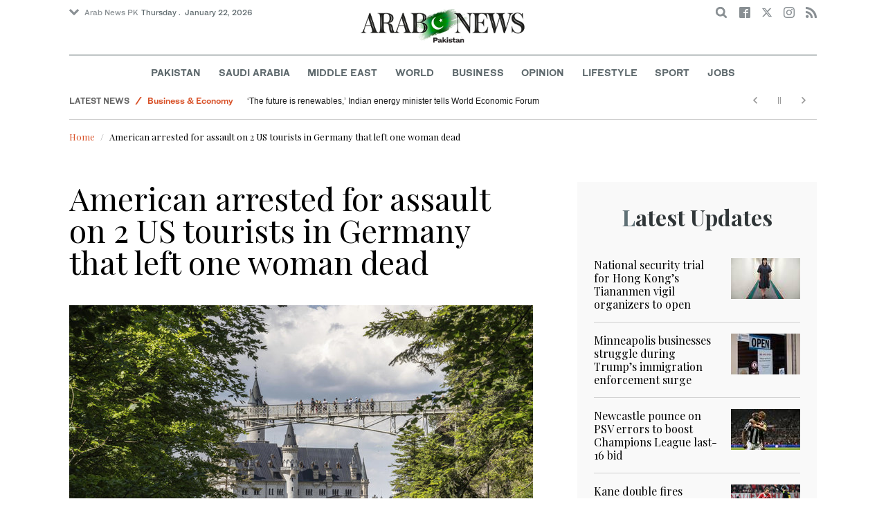

--- FILE ---
content_type: text/html; charset=utf-8
request_url: https://www.arabnews.pk/node/2322281/world
body_size: 18672
content:
<!--3--><!doctype html>
<html itemscope itemtype="http://schema.org/Webpage" class="no-js" lang="en" dir="ltr">

<head>
  <script async src="https://cdn.onthe.io/io.js/VLpTs7YbQBN4"></script>
  <meta http-equiv="X-UA-Compatible" content="IE=Edge,chrome=1" />
  <meta charset="utf-8" />
  <meta http-equiv="Content-Type" content="text/html; charset=utf-8" />
<link rel="shortcut icon" href="https://www.arabnews.pk/sites/default/files/index.png" type="image/png" />
<meta name="description" content="BERLIN: An American man has been arrested after allegedly assaulting two US tourists near Neuschwanstein castle in southern Germany and then pushing them down a steep slope, an attack that left one of the women dead, authorities said Thursday. The incident near the popular tourist attraction happened on Wednesday afternoon. It took place near the Marienbruecke, a bridge over a" />
<meta name="abstract" content="Get the latest breaking news and headlines from the largest Arab News website. Get world news, sport news, business news, entertainment, lifestyle, video and photos." />
<meta name="rights" content="Arab News" />
<link rel="canonical" href="https://www.arabnews.pk/node/2322281/world" />
<link rel="shortlink" href="https://arab.news/bhhrf" />
<meta http-equiv="content-language" content="en" />
<meta property="fb:app_id" content="331299401208963" />
<meta property="og:site_name" content="Arab News PK" />
<meta property="og:type" content="article" />
<meta property="og:title" content="American arrested for assault on 2 US tourists in Germany that left one woman dead" />
<meta property="og:url" content="https://arab.news/bhhrf" />
<meta property="og:description" content="BERLIN: An American man has been arrested after allegedly assaulting two US tourists near Neuschwanstein castle in southern Germany and then pushing them down a steep slope, an attack that left one of the women dead, authorities said Thursday. The incident near the popular tourist attraction happened on Wednesday afternoon. It took place near the Marienbruecke, a bridge over a gorge close to the castle that offers a famous view of Neuschwanstein." />
<meta property="og:updated_time" content="2023-06-15T18:27:44+03:00" />
<meta property="og:image" content="https://www.arabnews.pk/sites/default/files/styles/660x371_watermarkpakistan/public/main-image/2023/06/15/3866846-767177392.jpg?itok=mZICPFUr" />
<meta property="og:image:url" content="https://www.arabnews.pk/sites/default/files/styles/660x371_watermarkpakistan/public/main-image/2023/06/15/3866846-767177392.jpg?itok=mZICPFUr" />
<meta name="twitter:card" content="summary_large_image" />
<meta name="twitter:site" content="@Arab_News" />
<meta name="twitter:site:id" content="69172612" />
<meta name="twitter:creator" content="@Arab_News" />
<meta name="twitter:creator:id" content="69172612" />
<meta name="twitter:title" content="American arrested for assault on 2 US tourists in Germany that left" />
<meta name="twitter:url" content="https://arab.news/bhhrf" />
<meta name="twitter:description" content="BERLIN: An American man has been arrested after allegedly assaulting two US tourists near Neuschwanstein castle in southern Germany and then pushing them down a steep slope, an attack that left one" />
<meta name="twitter:image" content="https://www.arabnews.pk/sites/default/files/styles/660x371_watermarkpakistan/public/main-image/2023/06/15/3866846-767177392.jpg?itok=mZICPFUr" />
<meta property="article:published_time" content="2023-06-15T18:25:53+03:00" />
<meta property="article:modified_time" content="2023-06-15T18:27:44+03:00" />
<meta itemprop="name" content="American arrested for assault on 2 US tourists in Germany that left one woman dead" />
<meta itemprop="description" content="BERLIN: An American man has been arrested after allegedly assaulting two US tourists near Neuschwanstein castle in southern Germany and then pushing them down a steep slope, an attack that left one of the women dead, authorities said Thursday. The incident near the popular tourist attraction happened on Wednesday afternoon. It took place near the Marienbruecke, a bridge over a gorge close to the castle that offers a famous view of Neuschwanstein." />
<meta itemprop="image" content="https://www.arabnews.pk/sites/default/files/styles/660x371_watermarksaudi/public/main-image/2023/06/15/3866846-767177392.jpg?itok=82g8NtJb" />
  <meta name="viewport" content="width=device-width, initial-scale=1.0" />
  <title>American arrested for assault on 2 US tourists in Germany that left one woman dead | Arab News PK</title>
  <link type="text/css" rel="stylesheet" href="https://www.arabnews.pk/sites/default/files/css/css_lQaZfjVpwP_oGNqdtWCSpJT1EMqXdMiU84ekLLxQnc4.css" media="all" />
<link type="text/css" rel="stylesheet" href="https://www.arabnews.pk/sites/default/files/css/css_BufjjoOnuJh6uJQVVMb4QWQv-KnWx_lG0GDvc10vDV0.css" media="all" />
<link type="text/css" rel="stylesheet" href="https://www.arabnews.pk/sites/default/files/css/css_UUNq-h4nXBp47kiN_tBve5abMjVNmcs-SogmBCp1EOo.css" media="all" />
<link type="text/css" rel="stylesheet" href="https://www.arabnews.pk/sites/default/files/css/css_S1iRH6pqoG9ST_lbfSWVGomZyltRnNkxe_nNTRnjQs0.css" media="all" />
  <script type="text/javascript" src="https://www.arabnews.pk/sites/all/modules/jquery_update/replace/jquery/1.7/jquery.min.js?v=1.7.2"></script>
<script type="text/javascript" src="https://www.arabnews.pk/misc/jquery-extend-3.4.0.js?v=1.7.2"></script>
<script type="text/javascript" src="https://www.arabnews.pk/misc/jquery-html-prefilter-3.5.0-backport.js?v=1.7.2"></script>
<script type="text/javascript" src="https://www.arabnews.pk/misc/jquery.once.js?v=1.2"></script>
<script type="text/javascript" src="https://www.arabnews.pk/misc/drupal.js?t819vn"></script>
<script type="text/javascript" src="https://www.arabnews.pk/sites/all/modules/jquery_update/replace/ui/external/jquery.cookie.js?v=67fb34f6a866c40d0570"></script>
<script type="text/javascript" src="https://www.arabnews.pk/sites/all/modules/jquery_update/replace/misc/jquery.form.min.js?v=2.69"></script>
<script type="text/javascript" src="https://www.arabnews.pk/sites/all/modules/dialog/misc/ajax.js?v=7.82"></script>
<script type="text/javascript" src="https://www.arabnews.pk/sites/all/modules/jquery_update/js/jquery_update.js?v=0.0.1"></script>
<script type="text/javascript" src="https://www.arabnews.pk/sites/all/modules/ajax_links_api/ajax_links_api.js?t819vn"></script>
<script type="text/javascript" src="https://www.arabnews.pk/sites/all/modules/fb_instant_articles/modules/fb_instant_articles_display/js/admin.js?t819vn"></script>
<script type="text/javascript">
<!--//--><![CDATA[//><!--
  window.most_article = function (period, folder_type) {
      jQuery.getJSON('https://www.arabnews.com/sites/default/files/'+folder_type+'/'+period+'.json?v='+(new Date).getTime(), function(data) {
        var _url ='https://www.arabnews.com/sites/default/files/'+folder_type+'/'+period+'.json';
          //console.log(_url);
          //console.log(data);
          var html="";
          jQuery.each(data.articles.list, function(i,item){
          var _number_view = "";
          if(folder_type == "mostread"){
            _number_view = item.pageviews;
          } else{
            _number_view = item.facebook;
          }
          var _nid_article =  item.url.split("/"); 
          var _img_public = item.type_article.split("public://");

          //console.log(_img_public);

          if(_img_public.length == 2){
            var _img_most = 'https://www.arabnews.com/sites/default/files/'+_img_public[1];
            
          } else if (_img_public.length == 1){
            var _img_most = item.type_article;
          }
          html +='<div class="object-item" data-nid="'+_nid_article[2]+'"><div class="media-object"><div class="media-object-section"><div class="media-object-img"><a href="'+item.url+'"><img title="'+item.page+'" alt="'+item.page+'" width="100" src="'+_img_most+'"></a></div><div class="meta-area"><span class="views-count  views-count-placeholder nid-'+_nid_article[2]+'"><i class="icomoon-icon icon-views"></i> <span>'+_number_view+'</span></span></div></div><div class="media-object-section"><h6 class="font-bold"><a href="'+item.url+'">'+item.page+'</a></h6></div></div>';
              if (i == 5){
              return false;
              }    
          });
          var _div_id ='#share_'+folder_type+'_'+period;
          jQuery(_div_id).append(html);
      });
    }
//--><!]]>
</script>
<script type="text/javascript" src="https://www.arabnews.pk/sites/all/modules/views_ajax_get/views_ajax_get.js?t819vn"></script>
<script type="text/javascript" src="https://www.arabnews.pk/sites/all/modules/views/js/base.js?t819vn"></script>
<script type="text/javascript" src="https://www.arabnews.pk/misc/progress.js?v=7.82"></script>
<script type="text/javascript" src="https://www.arabnews.pk/sites/all/modules/views/js/ajax_view.js?t819vn"></script>
<script type="text/javascript" src="https://www.arabnews.pk/sites/all/modules/gd_infinite_scroll/js/gd_infinite_scroll.js?t819vn"></script>
<script type="text/javascript" src="https://www.arabnews.pk/sites/all/modules/hide_submit/js/hide_submit.js?t819vn"></script>
<script type="text/javascript">
<!--//--><![CDATA[//><!--
jQuery.extend(Drupal.settings, {"basePath":"\/","pathPrefix":"","ajaxPageState":{"theme":"narabnewspk","theme_token":"1SR0sUIfbMee4TjNksYpNorvbG0hekXM_u3vCqpGriw","jquery_version":"1.7","js":{"sites\/all\/modules\/jquery_update\/replace\/jquery\/1.7\/jquery.min.js":1,"misc\/jquery-extend-3.4.0.js":1,"misc\/jquery-html-prefilter-3.5.0-backport.js":1,"misc\/jquery.once.js":1,"misc\/drupal.js":1,"sites\/all\/modules\/jquery_update\/replace\/ui\/external\/jquery.cookie.js":1,"sites\/all\/modules\/jquery_update\/replace\/misc\/jquery.form.min.js":1,"sites\/all\/modules\/dialog\/misc\/ajax.js":1,"sites\/all\/modules\/jquery_update\/js\/jquery_update.js":1,"sites\/all\/modules\/ajax_links_api\/ajax_links_api.js":1,"sites\/all\/modules\/fb_instant_articles\/modules\/fb_instant_articles_display\/js\/admin.js":1,"0":1,"sites\/all\/modules\/views_ajax_get\/views_ajax_get.js":1,"sites\/all\/modules\/views\/js\/base.js":1,"misc\/progress.js":1,"sites\/all\/modules\/views\/js\/ajax_view.js":1,"sites\/all\/modules\/gd_infinite_scroll\/js\/gd_infinite_scroll.js":1,"sites\/all\/modules\/hide_submit\/js\/hide_submit.js":1},"css":{"modules\/system\/system.base.css":1,"sites\/all\/modules\/ajax_links_api\/ajax_links_api.css":1,"sites\/all\/modules\/date\/date_api\/date.css":1,"sites\/all\/modules\/date\/date_popup\/themes\/datepicker.1.7.css":1,"sites\/all\/modules\/date\/date_repeat_field\/date_repeat_field.css":1,"sites\/all\/modules\/ckeditor\/css\/ckeditor.css":1,"sites\/all\/modules\/ctools\/css\/ctools.css":1,"sites\/all\/modules\/gd_infinite_scroll\/css\/gd_infinite_scroll.css":1,"sites\/all\/modules\/hide_submit\/css\/hide_submit.css":1,"sites\/all\/themes\/narabnewspk\/assets\/css\/app.css":1}},"ajax_links_api":{"selector":"#content","trigger":".ajax-link","negative_triggers":"#toolbar a","html5":0,"vpager":1},"viewsAjaxGet":["ticker"],"views":{"ajax_path":"\/views\/ajax","ajaxViews":{"views_dom_id:4119946717d29be5fbfe36b634d79315":{"view_name":"ticker","view_display_id":"block_1","view_args":"","view_path":"node\/2322281","view_base_path":"ticker-json","view_dom_id":"4119946717d29be5fbfe36b634d79315","pager_element":0}}},"urlIsAjaxTrusted":{"\/views\/ajax":true,"\/node\/2322281\/world":true},"gd_infinite_scroll":{"1":{"img_path":"https:\/\/www.arabnews.pk\/sites\/all\/modules\/gd_infinite_scroll\/images\/ajax-loader.gif","name":"node_scroll","pager_selector":"ul.pager","next_selector":"li.pager-next a:first","content_selector":".view-id-full_content_display","items_selector":".cell","load_more":0,"load_more_markup":"\u003Cbutton class=\u0022load-more\u0022\u003ELoad more\u003C\/button\u003E","ajax_pager":0,"database_override":true,"url":"node\/*"}},"hide_submit":{"hide_submit_status":true,"hide_submit_method":"disable","hide_submit_css":"hide-submit-disable","hide_submit_abtext":"","hide_submit_atext":"","hide_submit_hide_css":"hide-submit-processing","hide_submit_hide_text":"Processing...","hide_submit_indicator_style":"expand-left","hide_submit_spinner_color":"#000","hide_submit_spinner_lines":12,"hide_submit_hide_fx":0,"hide_submit_reset_time":5000}});
//--><!]]>
</script>
  <!-- <link rel="stylesheet" media="print" src="/sites/all/themes/narabnewspk/assets/css/print_stylesheet.css" /> -->
  <script src="/sites/all/themes/narabnewspk/assets/js/Pageviews-2.0.js?afdeeasf"></script>
     
  <script type='text/javascript'>
    var d_site = d_site || '7E7526088960047A3792A35A';
  </script>
  <script src='//widget.privy.com/assets/widget.js'></script>
  
  <!-- Remove view count from pk-->
  <style type="text/css">
    .views-count-placeholder {
      display: none !important;
    }
  </style>
  <script>
    (function(w, d, s, l, i) {
      w[l] = w[l] || [];
      w[l].push({
        'gtm.start': new Date().getTime(),
        event: 'gtm.js'
      });
      var f = d.getElementsByTagName(s)[0],
        j = d.createElement(s),
        dl = l != 'dataLayer' ? '&l=' + l : '';
      j.async = true;
      j.src =
        'https://www.googletagmanager.com/gtm.js?id=' + i + dl;
      f.parentNode.insertBefore(j, f);
    })(window, document, 'script', 'dataLayer', 'GTM-K2V74X2');
  </script>
  <script type="text/javascript">
    !(function(p,l,o,w,i,n,g){
        if(!p[i]){
            p[i]=p[i]||[];
            p[i].push(i);
            p[i]=function(){(p[i].q=p[i].q||[]).push(arguments);};
            p[i].q=p[i].q||[];
            n=l.createElement(o);
            g=l.getElementsByTagName(o)[0];
            n.async=1;
            n.src=w;
            g.parentNode.insertBefore(n, g);
            n.onload = function() {
                window.l5plow.initTag('24', 1800, '', 'tracker.srmg-cdp.com');

                window.l5plow('enableFormTracking');
                window.l5plow('trackPageView');
            };
        }
    })(window, document, "script", "https://js.l5id.com/l5v3s.js", "l5track");
  </script>
  <script src="/srpc.js?ssss"></script>
  <!-- Start GPT Tag -->
  <script async="async" src="https://securepubads.g.doubleclick.net/tag/js/gpt.js"></script>
  <script>
    window.googletag = window.googletag || {
      cmd: []
    };
    var anchorSlot;

    function isMobileDevice() {
      return /Android|webOS|iPhone|iPod|BlackBerry|IEMobile|Opera Mini/i.test(navigator.userAgent);
    }
    googletag.cmd.push(function() {
      var isDesktop = !isMobileDevice() && window.innerWidth > 1024;
      var isTablet = window.innerWidth > 767 && window.innerWidth <= 1024;
      var isMobile = isMobileDevice();

      

      var topMapping = googletag.sizeMapping()
        .addSize([1080, 0], [
          [728, 90],
          [970, 90],
          [970, 250]
        ])
        .addSize([750, 400], [
          [728, 90],
          [970, 250],
          [970, 50]
        ])
        .addSize([470, 400], [
          [320, 50],
          [320, 100],
          [300, 100],
          [300, 50]
        ])
        .addSize([0, 0], [
          [320, 50],
          [320, 100],
          [300, 100],
          [320, 50]
        ])
        .build();

      var midMapping = googletag.sizeMapping()
        .addSize([1080, 0], [
          [300, 250],
          [336, 280],
          [300, 600],
          [160, 600]
        ])
        .addSize([750, 400], [
          [300, 250],
          [336, 280],
          [300, 600],
          [160, 600]
        ])
        .addSize([470, 400], [
          [300, 250],
          [336, 280],
          [250, 250],
          [200, 200]
        ])
        .addSize([0, 0], [
          [300, 250],
          [336, 280],
          [250, 250],
          [200, 200]
        ])
        .build();

      var bottomMapping = googletag.sizeMapping()
        .addSize([1080, 0], [
          [336, 280],[300, 250]
        ])
        .addSize([750, 400], [
          [250, 250],
          [300, 250],
          [336, 280]
        ])
        .addSize([470, 400], [
          [300, 250],
          [250, 250],
          [320, 100],
          [200, 200],
          [336, 280]
        ])
        .addSize([0, 0], [
          [320, 50],
          [250, 250],
          [200, 200],
          [320, 100],
          [336, 280]
        ])
        .build();

      googletag.defineSlot('/5910/Arabnewspk/world', [1, 1], 'div-gpt-ad-3341368-0').addService(googletag.pubads());

      googletag.defineOutOfPageSlot('/5910/Arabnewspk/world', 'div-gpt-ad-3341368-1')
        .addService(googletag.pubads());

      googletag.defineSlot('/5910/Arabnewspk/world', [
          [728, 90],
          [970, 90],
          [970, 250],
          [970, 90],
          [320, 50],
          [320, 100],
          [300, 100],
          [300, 50]
        ], 'div-gpt-ad-3341368-2')
        .defineSizeMapping(topMapping)
        .setTargeting('position', 'atf')
        .addService(googletag.pubads());

      googletag.defineSlot('/5910/Arabnewspk/world', [
          [300, 250],
          [336, 280],
          [300, 600],
          [160, 600],
          [250, 250],
          [200, 200]
        ], 'div-gpt-ad-3341368-3')
        .defineSizeMapping(midMapping)
        .setTargeting('position', 'Mid1')
        .addService(googletag.pubads());

      googletag.defineSlot('/5910/Arabnewspk/world', [
          [300, 250],
          [336, 280],
          [300, 600],
          [160, 600],
          [250, 250],
          [200, 200],
          ['Fluid']
        ], 'div-gpt-ad-3341368-4')
        .defineSizeMapping(midMapping)
        .setTargeting('position', 'Mid2')
        .addService(googletag.pubads());

      googletag.defineSlot('/5910/Arabnewspk/world', [
          [300, 250],
          [250, 250],
          [336, 280],
          [320, 50],
          [320, 100],
          [200, 200],
          ['Fluid']
        ], 'div-gpt-ad-3341368-5')
        .defineSizeMapping(bottomMapping)
        .setTargeting('position', 'btf')
        .addService(googletag.pubads());


      if (document.body.clientWidth <= 1024) {
        anchorSlot = googletag.defineOutOfPageSlot(
          '/5910/Arabnewspk/business', googletag.enums.OutOfPageFormat.BOTTOM_ANCHOR);
      }
      if (anchorSlot) {
        anchorSlot
          .setTargeting('Page', 'world')
          .addService(googletag.pubads());
      }

      // Configure page-level targeting.
      googletag.pubads().setTargeting('Page', ['Article']);
      googletag.pubads().setTargeting('url', [window.location.pathname]);
      googletag.pubads().enableLazyLoad({
        // Fetch slots within 2 viewports.
        fetchMarginPercent: 200,
        // Render slots within 1 viewports.
        renderMarginPercent: 100,
        mobileScaling: 2.0
      });
            var ppid = 'e32581d337b4bc30eb95c3ab21c9f9e5f88a340f77e8c11272f97442e7dd0c30';
      googletag.pubads().setPublisherProvidedId(ppid);
      googletag.pubads().enableSingleRequest();
      googletag.pubads().collapseEmptyDivs();
      googletag.pubads().setCentering(true);
      googletag.enableServices();
    });

    // networkCode is provided
    window.googletag = window.googletag || {
      cmd: []
    };
    googletag.secureSignalProviders = googletag.secureSignalProviders || [];
    googletag.secureSignalProviders.push({
      networkCode: "5910",
      collectorFunction: () => {
        // ...custom signal generation logic...
        return Promise.resolve("signal");
      },
    });
  </script>
  <script async src="//pahter.tech/c/arabnews.pk.js"></script>
  <script async src="https://serving.srmg.com/player/srmgads.js"></script>
  <script data-playerPro="current">(function(){var s=document.querySelector('script[data-playerPro="current"]');s.removeAttribute("data-playerPro");(playerPro=window.playerPro||[]).push({id:"vzQlgZN6vogT",after:s});})();</script>
</head>

<body class="html not-front not-logged-in no-sidebars page-node page-node- page-node-2322281 node-type-rbitem domain-www-arabnews-pk" >
  <!-- Google Tag Manager (noscript) -->
  <noscript><iframe src="https://www.googletagmanager.com/ns.html?id=GTM-K2V74X2" height="0" width="0" style="display:none;visibility:hidden"></iframe></noscript>
  <!-- End Google Tag Manager (noscript) -->
  <div id="main-wrap">

    <div id='div-gpt-ad-3341368-0'>
      <script>
        googletag.cmd.push(function() {
          onDvtagReady(function () { googletag.display('div-gpt-ad-3341368-0'); });
        });
      </script>
    </div>

    <div id='div-gpt-ad-3341368-1'>
      <script>
        googletag.cmd.push(function() {
          onDvtagReady(function () { googletag.display('div-gpt-ad-3341368-1'); });
        });
      </script>
    </div>
    <div canvas="container">
      <div class="container">
        <div id="sb-blocker"></div>
                <script>
  jQuery.ajax({
    url: '/views/ajax',
    type: 'post',
    data: {
      view_name: 'ticker',
      view_display_id: 'block_2', //your display id
      view_args: {}, // your views arguments
    },
    dataType: 'json',
    success: function(response) {
      if (response[1] !== undefined) {
        jQuery('.break-news-header').append(response[1].data);
        // Drupal.attachBehaviors();
        //  Drupal.attachBehaviors($('#raayleft'), Drupal.settings);
      }

    },
    complete: function() {
      // jQuery(".author-slick").slick("getSlick").refresh();
    }
  });
</script>
<header id="main-header">
  <div id="sticky-header-waypoint">
    <div class="break-news-header show-for-large">
          </div>
    <div class="sticky-header-spacer"></div>
    <div class="main-header-before show-for-medium">
      <div class="grid-container">
        <div class="grid-x grid-margin-x">
          <div class="cell shrink show-for-medium-only">
            <button class="toggle-nav-panel" type="button" aria-label="Menu" aria-controls="navigation"><i class="icomoon-icon icon-hamburger"></i></button>
          </div>
          <div class="cell auto">
            <div class="dropdown-wrapper">
              <button class="dropdown button small" type="button"><i class="icomoon-icon icon-arrow-down"></i>Arab News PK</button>
              <div class="dropdown-menu">
                <ul class="menu vertical">
                  <li><a href="http://www.arabnews.com/">Arab News</a></li>
                  <li><a href="http://www.arabnews.jp/">Arab News JP</a></li>
                  <li><a href="https://www.arabnews.fr/">Arab News FR</a></li>
                </ul>
              </div>
            </div>
            <div class="current-date">
               <time>Thursday .  January 22, 2026 </time>            </div>
          </div>
          <div class="cell shrink">
            <div class="text-right">
              <div class="holder-area">
                <div class="search-area">
                  <form class="searchbox" action="/node/2322281/world" method="post" id="search-block-form" accept-charset="UTF-8"><div><div class="container-inline">
      <h2 class="element-invisible">Search form</h2>
    <div class="form-item form-type-textfield form-item-search-block-form">
  <label class="element-invisible" for="edit-search-block-form--2">Search </label>
 <input title="Enter the terms you wish to search for." placeholder="Search here ..." class="searchbox-input form-text" onkeyup="buttonUp();" type="text" id="edit-search-block-form--2" name="search_block_form" value="" size="15" maxlength="128" />
</div>
<div class="form-actions form-wrapper" id="edit-actions"><input class="searchbox-submit form-submit" type="submit" id="edit-submit" name="op" value="" /><span class="searchbox-icon"><i class="icomoon-icon icon-search"></i></span></div><input type="hidden" name="form_build_id" value="form-X2f5BegUOxd5pUPz9Ii_Z_BLmJisQFJd6IlZFjJLaCM" />
<input type="hidden" name="form_id" value="search_block_form" />
</div>
</div></form>                </div>
              </div>
              <div class="socials-area">
                <div class="socials-btns">
                  <a href="https://www.facebook.com/arabnewspk/" class="social-btn facebook-btn-hover" target="_blank"><i class="icomoon-icon icon-facebook"></i></a>
                  <a href="https://twitter.com/arabnewspk/" class="social-btn twitter-btn-hover" target="_blank"><i class="icomoon-icon icon-twitter"></i></a>
                  <a href="https://www.instagram.com/arabnewspk/" class="social-btn instagram-btn-hover" target="_blank"><i class="icomoon-icon icon-instagram"></i></a>
                  <!-- <a href="https://plus.google.com/+arabnews" class="social-btn"><i class="icomoon-icon icon-googleplus"></i></a> -->
                  <a href="/rss" class="social-btn" target="_blank"><i class="icomoon-icon icon-rss"></i></a>
                </div>
              </div>
            </div>
          </div>
        </div>
      </div>
    </div>

    <div class="main-header-inner show-for-medium">
      <div class="grid-container">
        <div class="grid-x grid-margin-x align-center">
          <div class="cell shrink">
            <div class="logo">
              <a href="/"><img src="/sites/all/themes/narabnewspk/assets/img/logo-pk.png?sdsa" alt="Logo"></a>
            </div>
            <div class="banner">
              Pakistan Edition
            </div>
          </div>
        </div>
      </div>
    </div>
    <div id="area-to-stick">
      <div class="grid-x gutters-1x align-justify align-middle">
        <div class="cell shrink hide-for-large">
          <button class="toggle-nav-panel" type="button" aria-label="Menu" aria-controls="navigation"><i class="icomoon-icon icon-hamburger"></i></button>
        </div>
        <div class="cell shrink">
          <div class="logo">
            <a href="/"><img src="/sites/all/themes/narabnewspk/assets/img/logo-pk-no-txt.png" alt="Logo"></a>
          </div>
          <div class="banner">Pakistan Edition</div>
        </div>
        <div class="cell auto show-for-large">
          <nav class="nav-container">
            <ul class="menu align-center show-for-medium"><li class="first leaf saudi-arabia-theme-bg-hover menu-17541"><a href="/Pakistan">Pakistan</a></li>
<li class="leaf middle-east-theme-bg-hover menu-17546"><a href="/saudiarabia">Saudi Arabia</a></li>
<li class="leaf menu-17651"><a href="/middleeast">Middle East</a></li>
<li class="leaf world-theme-bg-hover menu-17551"><a href="/world">World</a></li>
<li class="leaf economy-theme-bg-hover menu-17556"><a href="/economy">Business</a></li>
<li class="leaf menu-17631"><a href="/opinion">Opinion</a></li>
<li class="leaf lifestyle-theme-bg-hover menu-17586"><a href="/lifestyle">Lifestyle</a></li>
<li class="leaf sports-theme-bg-hover menu-17581"><a href="/sport">Sport</a></li>
<li class="last leaf menu-17681"><a href="http://careers.arabnews.com">Jobs</a></li>
</ul>          </nav>
        </div>
        <div class="cell shrink">
          <div class="subheader-block text-right">
            <div class="holder-area">
              <div class="search-area">
                <form class="searchbox" action="/node/2322281/world" method="post" id="search-block-form--2" accept-charset="UTF-8"><div><div class="container-inline">
      <h2 class="element-invisible">Search form</h2>
    <div class="form-item form-type-textfield form-item-search-block-form">
  <label class="element-invisible" for="edit-search-block-form--4">Search </label>
 <input title="Enter the terms you wish to search for." placeholder="Search here ..." class="searchbox-input form-text" onkeyup="buttonUp();" type="text" id="edit-search-block-form--4" name="search_block_form" value="" size="15" maxlength="128" />
</div>
<div class="form-actions form-wrapper" id="edit-actions--2"><input class="searchbox-submit form-submit" type="submit" id="edit-submit--2" name="op" value="" /><span class="searchbox-icon"><i class="icomoon-icon icon-search"></i></span></div><input type="hidden" name="form_build_id" value="form-2kWAuIRuxb2A4PPkQhMje_0IO8E6Pu-YcN2B_wVnBTo" />
<input type="hidden" name="form_id" value="search_block_form" />
</div>
</div></form>              </div>
            </div>
            <div class="socials-area show-for-medium">
              <div class="socials-btns">
                <a href="https://www.facebook.com/arabnewspk" class="social-btn facebook-btn-hover" target="_blank"><i class="icomoon-icon icon-facebook"></i></a>
                <a href="https://twitter.com/arabnewspk" class="social-btn twitter-btn-hover" target="_blank"><i class="icomoon-icon icon-twitter"></i></a>
                <a href="https://www.instagram.com/arabnewspk" class="social-btn instagram-btn-hover" target="_blank"><i class="icomoon-icon icon-instagram"></i></a>
                <!--  <a href="https://plus.google.com/+arabnews" class="social-btn"><i class="icomoon-icon icon-googleplus"></i></a> -->
                <a href="/rss" class="social-btn" target="_blank"><i class="icomoon-icon icon-rss"></i></a>
              </div>
            </div>
          </div>
        </div>
      </div>
    </div>
    <div id="sticky-header" canvas="">
      <div class="ad-block ad-block-header block-wrapper show-for-large" id="leaderboard" data-duration="2">
        <div class="block-wrapper__content">
          <div class="ad-block__holder small text-center">
          
              
          <script>
            if (!isMobileDevice()) {
                document.write("<div id='div-gpt-ad-3341368-2'></div>");
                  googletag.cmd.push(function() { 
                      onDvtagReady(function () { googletag.display('div-gpt-ad-3341368-2'); }); 
                  });
              }
        
          </script>
  
          </div>
        </div>
      </div>
      <!-- STICKY TOP AD -->
      <div class="ad-block ad-block-header block-wrapper hide-for-large" id="leaderboardSm" data-duration="2">
        <div class="block-wrapper__content">
          <div class="ad-block__holder small text-center">
                <script>
                  if (isMobileDevice()) {
                document.write("<div id='div-gpt-ad-3341368-2'></div>");
                  googletag.cmd.push(function() { 
                      onDvtagReady(function () { googletag.display('div-gpt-ad-3341368-2'); }); 
                  });
              }
        
                </script>

          </div>
        </div>
      </div>
    </div>
    <div class="break-news-header show-for-medium-only">
          </div>
    <div class="main-header-after show-for-large">
      <div class="grid-container">
        <div class="grid-x grid-margin-x">
          <div class="cell">
            <nav class="nav-container">
              <ul class="menu align-center show-for-medium"><li class="first leaf saudi-arabia-theme-bg-hover menu-17541"><a href="/Pakistan">Pakistan</a></li>
<li class="leaf middle-east-theme-bg-hover menu-17546"><a href="/saudiarabia">Saudi Arabia</a></li>
<li class="leaf menu-17651"><a href="/middleeast">Middle East</a></li>
<li class="leaf world-theme-bg-hover menu-17551"><a href="/world">World</a></li>
<li class="leaf economy-theme-bg-hover menu-17556"><a href="/economy">Business</a></li>
<li class="leaf menu-17631"><a href="/opinion">Opinion</a></li>
<li class="leaf lifestyle-theme-bg-hover menu-17586"><a href="/lifestyle">Lifestyle</a></li>
<li class="leaf sports-theme-bg-hover menu-17581"><a href="/sport">Sport</a></li>
<li class="last leaf menu-17681"><a href="http://careers.arabnews.com">Jobs</a></li>
</ul>            </nav>
          </div>
        </div>
      </div>
    </div>

    
    
  </div>
</header>
        <script type="application/ld+json">
  {"@context":"http:\/\/schema.org","@type":"NewsArticle","mainEntityOfPage":{"@type":"WebPage","@id":"https:\/\/www.arabnews.pk\/node\/2322281"},"url":"https:\/\/www.arabnews.pk\/node\/2322281","potentialAction":{"@type":"SearchAction","target":"https:\/\/www.arabnews.com\/search\/site\/{search_term_string}","query-input":"required name=search_term_string"},"headline":"American arrested for assault on 2 US tourists in Germany that left one woman dead","articleBody":"\u003Cp\u003E\r\n\tBERLIN: An American man has been arrested after allegedly assaulting two US tourists near Neuschwanstein castle in southern Germany and then pushing them down a steep slope, an attack that left one of the women dead, authorities said Thursday.\u003Cbr \/\u003E\r\n\tThe incident near the popular tourist attraction happened on Wednesday afternoon. It took place near the Marienbruecke, a bridge over a gorge close to the castle that offers a famous view of Neuschwanstein.\u003Cbr \/\u003E\r\n\tThe 30-year-old man met the two female tourists, ages 21 and 22, on a hiking path and lured them onto a trail that leads to a viewpoint, police said in a statement.\u003Cbr \/\u003E\r\n\tThe man then \u201cphysically attacked\u201d the younger woman, police said. When her companion tried to intervene, he choked her and pushed her down a steep slope.\u003Cbr \/\u003E\r\n\tThe assailant then appears to have attempted to sexually assault the 21-year-old before pushing her down the slope as well. She fell nearly 50 meters (165 feet), ending up close to her friend.\u003Cbr \/\u003E\r\n\tThe mountain rescue service rescued both women. The 22-year-old was \u201cresponsive\u201d and taken to a hospital, police said; the 21-year-old was flown by helicopter to a hospital with serious injuries and died there overnight.\u003Cbr \/\u003E\r\n\tThe suspect left the scene but was arrested nearby shortly afterward. A witness video posted online showed a man in a T-shirt, jeans and a baseball cap being led away in handcuffs by police.\u003Cbr \/\u003E\r\n\tPolice said the man was American and described him as also a tourist; prosecutors said the women were fellow US citizens. The 22-year-old remained hospitalized Thursday, according to prosecutors.\u003Cbr \/\u003E\r\n\tAuthorities didn\u2019t identify either the suspect or the victims or give any further details.\u003Cbr \/\u003E\r\n\tUnder German law, suspects must be brought before a judge at a closed-doors hearing by the end of the calendar day after their arrest if investigators intend to keep them in custody.\u003Cbr \/\u003E\r\n\tPolice said a judge in nearby Kempten on Thursday ordered the suspect held pending a potential indictment \u2014 a process that can take months \u2014 and he was taken to jail. He is under investigation on suspicion of murder, attempted murder and a sexual offense.\u003Cbr \/\u003E\r\n\tPolice said they and prosecutors were focusing on trying to reconstruct exactly what happened and called for any witnesses to come forward.\u003Cbr \/\u003E\r\n\tNeuschwanstein, in southern Bavaria and close to the Austrian border, is one of Germany\u2019s most popular tourist attractions.\u003Cbr \/\u003E\r\n\tIt is the most famous of the castles built by King Ludwig II of Bavaria in the 19th century. Construction started in 1869 but was never completed. Ludwig died in 1886.\u003C\/p\u003E\r\n","articleSection":null,"image":{"@type":"ImageObject","url":"https:\/\/www.arabnews.pk\/sites\/default\/files\/styles\/n_670_395\/public\/main-image\/2023\/06\/15\/3866846-767177392.jpg?itok=k76H3oaq","width":"600","height":"400"},"commentCount":"0","datePublished":"2023-06-15 18:22:34","dateModified":"2023-06-15 18:27:44","author":{"@type":"Person","name":"AP"},"publisher":{"@type":"Organization","name":"Arabnews","logo":{"@type":"ImageObject","url":"https:\/\/www.arabnews.com\/sites\/all\/themes\/arabnews\/assets\/img\/logo.png","width":"270","height":"80"}}}</script>
<script>
  window.dataLayer = window.dataLayer || [];
  dataLayer.push({
    event: 'custom_page_view',
    page_type: "content - article",
    article_id: "2322281",
    article_category: "World",
    article_author: "AP",
    article_publish_date: "2023-06-15 18:22:34",
    article_length: "409",
    tags: "[Germany,tourist,American,assault]"
  });
</script>
<main>
  <div class="news-ticker-area hide-for-small-only">
    <div class="grid-container">
      <div class="grid-x grid-margin-x">
        <div class="cell">
          <div class="view view-ticker view-id-ticker view-display-id-block_1 view-dom-id-4119946717d29be5fbfe36b634d79315">
        
  
  
      <div class="view-content">
      <div id="news-ticker" style="height: 30px; overflow: hidden;">
	<ul data-vr-zone="Ticker">
					<li data-category="Latest News" data-subcategory="<a href='/taxonomy/term/5'>Sport</a>" data-color="d85229"><a href="/node/2630177/sport">Kane double fires Bayern into Champions League last 16</a></li>					<li data-category="Latest News" data-subcategory="<a href='/taxonomy/term/5'>Sport</a>" data-color="d85229"><a href="/node/2630176/sport">Lopez double fires Barcelona to 4-2 comeback win at Slavia Prague</a></li>					<li data-category="Latest News" data-subcategory="<a href='/taxonomy/term/5'>Sport</a>" data-color="d85229"><a href="/node/2630173/sport">Preparations intensify for the Hail Toyota International Baja</a></li>					<li data-category="Latest News" data-subcategory="<a href='/taxonomy/term/4'>Business &amp; Economy</a>" data-color="d85229"><a href="/node/2630172/business-economy">‘The future is renewables,’ Indian energy minister tells World Economic Forum</a></li>					<li data-category="Latest News" data-subcategory="<a href='/taxonomy/term/5'>Sport</a>" data-color="d85229"><a href="/node/2630171/sport">Inside Al-Fateh, Saudi Arabia’s community-driven club</a></li>					<li data-category="Latest News" data-subcategory="<a href='/taxonomy/term/1'>Saudi Arabia</a>" data-color="d85229"><a href="/node/2630170/saudi-arabia">Saudi-Yemen program provides $81.2m to operate more than 70 power plants</a></li>					<li data-category="Latest News" data-subcategory="<a href='/taxonomy/term/3'>World</a>" data-color="d85229"><a href="/node/2630168/world">Russia will examine Trump’s ‘Board of Peace’ invite: Putin</a></li>					<li data-category="Latest News" data-subcategory="<a href='/taxonomy/term/5'>Sport</a>" data-color="d85229"><a href="/node/2630167/sport">Al-Nassr survive late Damac resurgence to see out victory</a></li>					<li data-category="Latest News" data-subcategory="<a href='/taxonomy/term/3'>World</a>" data-color="d85229"><a href="/node/2630165/world">Trump backs down on Greenland tariffs, says deal framework reached</a></li>					<li data-category="Latest News" data-subcategory="<a href='/taxonomy/term/3'>World</a>" data-color="d85229"><a href="/node/2630162/world">Italian role in Trump’s ‘Board of Peace’ seems problematic, minister says</a></li>			</ul>
</div>    </div>
  
  
  
  
  
  
</div>        </div>
      </div>
    </div>
  </div>
  <div class="breadcrumbs-wrapper hide-for-small-only">
    <div class="grid-container">
      <div class="grid-x">
        <div class="cell">
          <h2 class="element-invisible">You are here</h2><ul class="breadcrumbs hide-for-small-only wow lightSpeedIn" itemprop="breadcrumb"><li class="breadcrumb-1"><a href="/">Home</a></li><li class="breadcrumb-last current">American arrested for assault on 2 US tourists in Germany that left one woman dead</li></ul>                                      </div>
      </div>
    </div>
  </div>
  <div class="articles-entries grid-container small-grid-collapse" style="padding-bottom: 150px;">
    <div class="entry-article-wrapper padding-top-1">
      <div class="grid-x grid-margin-x align-center">

        <div class="cell large-auto">
          <div id="content-articles" class="content-wrap">
            ﻿    <script type="text/javascript">
  var obj = new Pageviews();

  obj.sendView("2322281", "https://www.arabnews.pk/sites/default/files/styles/n_670_395/public/main-image/2023/06/15/3866846-767177392.jpg?itok=k76H3oaq", "American arrested for assault on 2 US tourists in Germany that left one woman dead", "/node/2322281/world", function(data) {});
</script>

  <script>
    window._io_config = window._io_config || {};
    window._io_config["0.2.0"] = window._io_config["0.2.0"] || [];
    window._io_config["0.2.0"].push({
      page_url: "http://www.arabnews.pk/node/2322281/world",
      page_url_canonical: "https://www.arabnews.pk/node/2322281/world",
      page_title: "American arrested for assault on 2 US tourists in Germany that left one woman dead",
      page_type: "article",
      page_language: "en",
              tag: ["Germany","tourist","American","assault"],
            article_authors: ["AP"],      article_categories: ["World"],      article_type: "longread",
      article_publication_date: "Thu, 15 Jun 2023 18:22:34 +0300"    });
  </script>

  <div class="pageWrapper">
    <span class='hidden-title' style='display:none'>American arrested for assault on 2 US tourists in Germany that left one woman dead</span>
    <span class='hidden-url' style='display:none'>/node/2322281/world</span>
    <div class="entry-article" data-nid="2322281" data-title="American arrested for assault on 2 US tourists in Germany that left one woman dead" data-url="/node/2322281/world" data-img="https://www.arabnews.pk/sites/default/files/styles/n_670_395/public/main-image/2023/06/15/3866846-767177392.jpg?itok=k76H3oaq">

      
      

      <div class="entry-title padding-horizontal-for-small" style="overflow-wrap: break-word;">
        <h1>American arrested for assault on 2 US tourists in Germany that left one woman dead</h1>
      </div>
      <div class="entry-media">
                  <div class="media-slider slick-loading-area">
                                                    <div class="slider-item">
                  <div class="slider-item-img"><img data-lazy="https://www.arabnews.pk/sites/default/files/styles/n_670_395/public/2023/06/15/3866841-1114637324.jpg?itok=j6_XUoOa" /></div>
                                    <div class="slider-item-caption">Authorities say a tourist has died after a man attacked her and a companion near Neuschwanstein castle in southern Germany on June 14, 2023. (AP)</div>                </div>
            
          </div>
                          <div class="short-url-wrapper">
            <div class="short-url grid-x grid-padding-x gutters-1x align-middle center">
              <div class="cell shrink"><span>Short Url</span></div>
              <div class="cell shrink">
                <p class="short-url-link">https://arab.news/bhhrf</p>
              </div>
            </div>
          </div>
              </div>
      <div class="grid-x entry-article-inner align-center">
        <div class="cell large-shrink">
          <div class="entry-aside-info stick-aside-info show-for-large" data-nid="2322281">
            <div class="updated-ago">
              Updated 15 June 2023            </div>
                          <div class="entry-author">
                <div>AP</div>              </div>
                                      <div class="entry-date">
                <time>June 15, 2023<span> 18:22</span></time>              </div>
                        <div class="entry-views"><span class="views-count-placeholder nid-2322281"><i class="icomoon-icon icon-views"></i><span></span></span> </div>
            <div class="entry-aside-shares">
              <div class="addthis_toolbox" addthis:title="American arrested for assault on 2 US tourists in Germany that left one woman dead"  addthis:url="https://www.arabnews.pk/node/2322281" data-a2a-url="https://www.arabnews.pk/node/2322281" data-a2a-title="American arrested for assault on 2 US tourists in Germany that left one woman dead" >
            <div class="a2a_kit ">
                <div class="entry-share-row">
                    <a class="a2a_button_facebook facebook-btn-hover">
                        <i class="icomoon-icon icon-facebook"></i>
                    </a>
                </div>
                <div class="entry-share-row">
                    <a class="a2a_button_twitter twitter-btn-hover">
                        <i class="icomoon-icon icon-twitter"></i>
                    </a>
                </div>
                <div class="entry-share-row">
                    <a class="a2a_button_linkedin linkedin-btn-hover">
                        <i class="icomoon-icon icon-linkedin"></i>
                    </a>
                </div>
                <div class="entry-share-row">
                    <a class="a2a_button_whatsapp whatsapp-btn-hover">
                        <i class="icomoon-icon icon-whatsapp"></i>
                    </a>
                </div>
            </div>
        
            <div class="padding-top-1">
                <div class="entry-share-row">
                    <a class="a2a_button_email">
                        <i class="icomoon-icon icon-envelope"></i>
                    </a>
                </div>
                <div class="entry-share-row">
                    <a href="#" class="print-btn"><i class="icomoon-icon icon-printer"></i></a>
                </div>
            </div>
        </div>
        <a style="background-color: #000; border-radius: 20px; padding: 2px 10px; font-size: 14px; color: #fff; font-family: isento-medium;" href="https://twitter.com/intent/follow?original_referer=https%3A%2F%2Fwww.arabnews.com%2F&amp;ref_src=twsrc%5Etfw%7Ctwcamp%5Ebuttonembed%7Ctwterm%5Efollow%7Ctwgr%5Earabnews&amp;region=follow_link&amp;screen_name=arabnews">
                                        <i class="icomoon-icon icon-twitter" style="font-size:14px;"></i> Follow
                                    </a>            </div>
          </div>
        </div>
        <div class="cell large-auto">
          <div class="printable-area">
            <div class="title-area show-for-printable-area">
              <h2>American arrested for assault on 2 US tourists in Germany that left one woman dead</h2>
            </div>
            <div class="img-area show-for-printable-area">
              <img src="https://www.arabnews.pk/sites/default/files/styles/n_670_395/public/main-image/2023/06/15/3866846-767177392.jpg?itok=k76H3oaq" alt="" />            </div>
                          <div class="entry-highlight">
                <ul>
                                      <li>The 30-year-old man met the two female tourists, ages 21 and 22, on a hiking path and lured them onto a trail that leads to a viewpoint, police said </li>
                                      <li>The man then “physically attacked” the younger woman, police said </li>
                                  </ul>
              </div>
            
            <div class="entry-meta hide-for-large no-print">
                              <div class="updated-ago">
                  Updated 15 June 2023                </div>
                                            <div class="entry-author">
                  AP                 </div>
                                            <div class="entry-date">
                  <time>June 15, 2023<span> 18:22</span></time>                </div>
                            <div class="entry-meta-footer">
                <div class="grid-x align-justify">
                  <div class="cell shrink">
                    <div class="entry-views"><span class="views-count-placeholder nid-2322281"><i class="icomoon-icon icon-views"></i><span></span></span> </div>
                  </div>
                  <div class="large-shrink">
                    <div class="entry-shares-wrapper">
                      <div class="a2a_kit " addthis:title="American arrested for assault on 2 US tourists in Germany that left one woman dead" addthis:url="https://www.arabnews.pk/node/2322281" data-a2a-url="https://www.arabnews.pk/node/2322281" data-a2a-title="American arrested for assault on 2 US tourists in Germany that left one woman dead">
            <a class="a2a_button_facebook facebook-btn-hover"><i class="icomoon-icon icon-facebook"></i></a>
            <a class="a2a_button_twitter twitter-btn-hover"><i class="icomoon-icon icon-twitter"></i></a>
            <a class="a2a_button_linkedin linkedin-btn-hover"><i class="icomoon-icon icon-linkedin"></i></a>
            <a class="a2a_button_whatsapp whatsapp-btn-hover"><i class="icomoon-icon icon-whatsapp"></i></a>
            <a class="a2a_button_email"><i class="icomoon-icon icon-envelope"></i></a>
            <a href="#" class="print-btn"><i class="icomoon-icon icon-printer"></i></a>
        </div>                    </div>
                  </div>
                </div>
              </div>
            </div>
            <div class="block-wrapper  show-for-small-only">
              <div class="block-content">
                <div class="ad-holder text-center">
                  <div class="show-for-small-only">
                    <script>
                      if (isMobileDevice()) {
                        document.write("<div id='div-gpt-ad-3341368-3'></div>");
                        googletag.cmd.push(function() {
                          onDvtagReady(function () { googletag.display('div-gpt-ad-3341368-3'); });
                        });
                      }
                    </script>
                  </div>
                </div>
              </div>
            </div>
            <div class="entry-content" data-io-article-url="http://www.arabnews.pk/node/2322281/world">
              <div class="field field-name-body field-type-text-with-summary field-label-hidden"><div class="field-items"><div class="field-item even"><p>
	BERLIN: An American man has been arrested after allegedly assaulting two US tourists near Neuschwanstein castle in southern Germany and then pushing them down a steep slope, an attack that left one of the women dead, authorities said Thursday.<br />
	The incident near the popular tourist attraction happened on Wednesday afternoon. It took place near the Marienbruecke, a bridge over a gorge close to the castle that offers a famous view of Neuschwanstein.<br />
	The 30-year-old man met the two female tourists, ages 21 and 22, on a hiking path and lured them onto a trail that leads to a viewpoint, police said in a statement.<br />
	The man then “physically attacked” the younger woman, police said. When her companion tried to intervene, he choked her and pushed her down a steep slope.<br />
	The assailant then appears to have attempted to sexually assault the 21-year-old before pushing her down the slope as well. She fell nearly 50 meters (165 feet), ending up close to her friend.<br />
	The mountain rescue service rescued both women. The 22-year-old was “responsive” and taken to a hospital, police said; the 21-year-old was flown by helicopter to a hospital with serious injuries and died there overnight.<br />
	The suspect left the scene but was arrested nearby shortly afterward. A witness video posted online showed a man in a T-shirt, jeans and a baseball cap being led away in handcuffs by police.<br />
	Police said the man was American and described him as also a tourist; prosecutors said the women were fellow US citizens. The 22-year-old remained hospitalized Thursday, according to prosecutors.<br />
	Authorities didn’t identify either the suspect or the victims or give any further details.<br />
	Under German law, suspects must be brought before a judge at a closed-doors hearing by the end of the calendar day after their arrest if investigators intend to keep them in custody.<br />
	Police said a judge in nearby Kempten on Thursday ordered the suspect held pending a potential indictment — a process that can take months — and he was taken to jail. He is under investigation on suspicion of murder, attempted murder and a sexual offense.<br />
	Police said they and prosecutors were focusing on trying to reconstruct exactly what happened and called for any witnesses to come forward.<br />
	Neuschwanstein, in southern Bavaria and close to the Austrian border, is one of Germany’s most popular tourist attractions.<br />
	It is the most famous of the castles built by King Ludwig II of Bavaria in the 19th century. Construction started in 1869 but was never completed. Ludwig died in 1886.</p>
</div></div></div>            </div>
          </div>
                              <div class="block-wrapper  show-for-small-only">
            <div class="block-content">
              <div class="ad-holder text-center">
                <div class="show-for-small-only">
                  <script>
                    if (isMobileDevice()) {
                      document.write("<div id='div-gpt-ad-3341368-4'></div>");
                      googletag.cmd.push(function() {
                        onDvtagReady(function () { googletag.display('div-gpt-ad-3341368-4'); });
                      });
                    }
                  </script>
                </div>
              </div>
            </div>
          </div>

          <div class="entry-shares-wrapper">
              <div class="a2a_kit" addthis:title="American arrested for assault on 2 US tourists in Germany that left one woman dead" addthis:url="https://www.arabnews.pk/node/2322281">
                  <div class="entry-share">
                      <a class="a2a_button_facebook facebook-btn"><i class="icomoon-icon icon-facebook"></i></a>
                      <a class="a2a_button_twitter twitter-btn"><i class="icomoon-icon icon-twitter"></i></a>
                      <a class="a2a_button_linkedin linkedin-btn"><i class="icomoon-icon icon-linkedin"></i></a>
                      <a class="a2a_button_whatsapp whatsapp-btn"> <i class="icomoon-icon icon-whatsapp"></i></a>
                  </div>
                    
                  <div class="entry-otpions">
                      <a class="a2a_button_email envelope-btn"><i class="icomoon-icon icon-envelope"></i></a>
                      <a href="#" class="print-btn"><i class="icomoon-icon icon-printer"></i></a>
                      
                  </div>
                  <div class="follow-field">
                     <a style="background-color: #000; border-radius: 20px; padding: 2px 10px; font-size: 14px; color: #fff; font-family: isento-medium;" href="https://twitter.com/intent/follow?original_referer=https%3A%2F%2Fwww.arabnews.com%2F&amp;ref_src=twsrc%5Etfw%7Ctwcamp%5Ebuttonembed%7Ctwterm%5Efollow%7Ctwgr%5Earabnews&amp;region=follow_link&amp;screen_name=arabnews">
                                        <i class="icomoon-icon icon-twitter" style="font-size:14px;"></i> Follow
                                    </a>
                  </div>
              </div>
              
            </div>

                      <div class="entry-tags">
              <span>Topics:</span>
                              <a href="/taxonomy/term/13841" class="button tiny hollow gray">Germany</a>
                              <a href="/taxonomy/term/23066" class="button tiny hollow gray">tourist</a>
                              <a href="/taxonomy/term/26396" class="button tiny hollow gray">American</a>
                              <a href="/taxonomy/term/40516" class="button tiny hollow gray">assault</a>
                          </div>
                    <!-- <div class="entry-comments">
                    <div class="section-wrapper">
                        <div class="section-title text-center first-letter-style uppercase">
                            <h4>
                            <span>
                                <button type="button"
                                        class="comments-load button hollow gray uppercase comments-holder-opened"
                                        onclick="loadDisqus($(this), 'American arrested for assault on 2 US tourists in Germany that left one woman dead', '/node/2322281'); return false;">
                                    <span>Hide comments</span>
                                    <i class="icomoon-icon icon-arrow-up"></i>
                                </button>
                                <noscript>
                                  Please enable JavaScript to view the <a href="https://disqus.com/?ref_noscript" rel="nofollow">comments powered by Disqus.</a>
                                </noscript>
                            </span>
                            </h4>
                        </div>
                        <div class="section-content">
                            <div class="entry-comments-inner">
                                <div class="clearfix"></div>
                                <div id="disqus_thread"></div>
                                <script type="text/javascript">
                                    /* * * CONFIGURATION VARIABLES * * */
                                    var disqus_shortname = 'arabnewscom';

                                    /* * * DON'T EDIT BELOW THIS LINE * * */
                                    (function () {
                                        var dsq = document.createElement('script');
                                        dsq.type = 'text/javascript';
                                        dsq.async = true;
                                        dsq.src = '//' + disqus_shortname + '.disqus.com/embed.js';
                                        (document.getElementsByTagName('head')[0] || document.getElementsByTagName('body')[0]).appendChild(dsq);
                                    })();
                                </script>
                                <noscript>Please enable JavaScript to view the <a href="https://disqus.com/?ref_noscript" rel="nofollow">comments powered by
                                    Disqus.</a></noscript>
                            </div>
                        </div>
                    </div>
                </div> -->

                      <div class="entry-related">
              <div class="section-wrapper bottom-spacer">
                <div class="section-title text-center first-letter-style uppercase">
                  <h4><span>Related</span></h4>
                </div>
                <div class="section-content">
                  <div class="grid-items gutters-1x grid-x align-justify small-up-1 medium-up-2 large-up-2">
                     <div class="cell 2" data-nid="2320851" data-vr-contentbox="position 1">
    <div class="article-item">
                <div class="article-item-img">
                        <a href="/node/2320851">
                <span class="views-count abs-el views-count-placeholder nid-2320851"><i class="icomoon-icon icon-views"></i> <span></span></span>
                <img src="https://www.arabnews.pk/sites/default/files/styles/n_360_212/public/main-image/2023/06/13/3863236-1697020622.jpg?itok=c-xRycFq" width="360" height="212" alt="" />            </a>
        </div>
                <div class="article-item-info">
            <div class="category-field uppercase">
                <a href="/taxonomy/term/2">Middle-East                    
                </a>
            </div>
            <div class="article-item-title">
                <h5 class="font-bold">
                     <a href="/node/2320851">
                        British tourists killed in Egypt boat blaze were below deck: tour company                    </a>          
                </h5>
            </div>
        </div>
    </div>
     <div class="padding-horizontal-for-small show-for-small-only"><hr></div>
</div><div class="cell 3" data-nid="2318296" data-vr-contentbox="position 1">
    <div class="article-item">
                <div class="article-item-img">
                        <a href="/node/2318296">
                <span class="views-count abs-el views-count-placeholder nid-2318296"><i class="icomoon-icon icon-views"></i> <span></span></span>
                <img src="https://www.arabnews.pk/sites/default/files/styles/n_360_212/public/main-image/2023/06/08/3856561-924200915.png?itok=7cRzH7Wr" width="360" height="212" alt="" />            </a>
        </div>
                <div class="article-item-info">
            <div class="category-field uppercase">
                <a href="/taxonomy/term/50">Offbeat                    
                </a>
            </div>
            <div class="article-item-title">
                <h5 class="font-bold">
                     <a href="/node/2318296">
                        Russian citizen killed in shark attack in Egypt’s Hurghada                    </a>          
                </h5>
            </div>
        </div>
    </div>
     <div class="padding-horizontal-for-small show-for-small-only"><hr></div>
</div>                  </div>
                </div>
              </div>
            </div>
                    <div class="block-wrapper  show-for-small-only">
            <div class="block-content">
              <div class="ad-holder text-center">
                <div class="show-for-small-only">
                  <script>
                    if (isMobileDevice()) {
                      document.write("<div id='div-gpt-ad-3341368-5'></div>");
                      googletag.cmd.push(function() {
                        onDvtagReady(function () { googletag.display('div-gpt-ad-3341368-5'); });
                      });
                    }
                  </script>
                </div>
              </div>
            </div>
          </div>
        </div>
      </div>
    </div>
  </div>
            <script>
              if (!isMobileDevice()) {
                document.write("<div id='div-gpt-ad-3341368-5'></div>");
                googletag.cmd.push(function() {
                  onDvtagReady(function () { googletag.display('div-gpt-ad-3341368-5'); });
                });
              }
            </script>
            <div class="view view-full-content-display view-id-full_content_display view-display-id-block_1 view-dom-id-e06127de1c9122cf4ddbc81b3d315634">
        
  
  
      <div class="view-content">
        <div class="views-row views-row-1 views-row-odd views-row-first views-row-last">
    <div class="padding-horizontal-for-small"><hr></div>
<div class="pageWrapper">
    <span class='hidden-title' style='display:none'>National security trial for Hong Kong’s Tiananmen vigil organizers to open</span>
    <span class='hidden-url' style='display:none'>/node/2630180/world</span>
 <div class="entry-article"  data-tags="18926" data-article-publish-date = "2026-01-22 02:27:22" data-article-author="AP"  data-event="dynamic_article_load"  data-article-category="3"    data-page-type="content - article"  data-page-title="National security trial for Hong Kong’s Tiananmen vigil organizers to open" data-value="2630180" data-nid="2630180" data-title="National security trial for Hong Kong’s Tiananmen vigil organizers to open" data-url="/node/2630180/world" data-img="https://www.arabnews.pk/sites/default/files/styles/n_670_395/public/main-image/2026/01/22/4677864-8762480.jpeg?itok=54-xjEun">
        <div class="entry-title padding-horizontal-for-small">
            <h1><a href="/node/2630180">National security trial for Hong Kong’s Tiananmen vigil organizers to open</a></h1>
        </div>
        <div class="entry-media">
                              <div class="slider-item">
                    <div class="slider-item-img"><img src="https://www.arabnews.pk/sites/default/files/styles/n_670_395/public/main-image/2026/01/22/4677864-8762480.jpeg?itok=54-xjEun"/></div>
                                    </div>
                        </div>
        <div class="grid-x entry-article-inner align-center">
            <div class="cell large-shrink">
                <div class="entry-aside-info stick-aside-info show-for-large">
                    <div class="updated-ago">
                      Updated 4 sec ago                    </div>
                                        <div class="entry-author">
                        <div>AP</div>                    </div>
                                                            <div class="entry-date">
                        <time>January 22, 2026<span> 02:27</span></time>                    </div>
                                        <div class="entry-views"><span class="views-count-placeholder nid-2630180"><i class="icomoon-icon icon-views"></i><span></span></span> </div>
                    <div class="entry-aside-shares">
                        <div class="addthis_toolbox" addthis:title="National security trial for Hong Kong’s Tiananmen vigil organizers to open"  addthis:url="https://www.arabnews.com/node/2630180" data-a2a-url="https://www.arabnews.com/node/2630180" data-a2a-title="National security trial for Hong Kong’s Tiananmen vigil organizers to open" >
            <div class="a2a_kit ">
                <div class="entry-share-row">
                    <a class="a2a_button_facebook facebook-btn-hover">
                        <i class="icomoon-icon icon-facebook"></i>
                    </a>
                </div>
                <div class="entry-share-row">
                    <a class="a2a_button_twitter twitter-btn-hover">
                        <i class="icomoon-icon icon-twitter"></i>
                    </a>
                </div>
                <div class="entry-share-row">
                    <a class="a2a_button_linkedin linkedin-btn-hover">
                        <i class="icomoon-icon icon-linkedin"></i>
                    </a>
                </div>
                <div class="entry-share-row">
                    <a class="a2a_button_whatsapp whatsapp-btn-hover">
                        <i class="icomoon-icon icon-whatsapp"></i>
                    </a>
                </div>
            </div>
        
            <div class="padding-top-1">
                <div class="entry-share-row">
                    <a class="a2a_button_email">
                        <i class="icomoon-icon icon-envelope"></i>
                    </a>
                </div>
                <div class="entry-share-row">
                    <a href="#" class="print-btn"><i class="icomoon-icon icon-printer"></i></a>
                </div>
            </div>
        </div>
        <a style="background-color: #000; border-radius: 20px; padding: 2px 10px; font-size: 14px; color: #fff; font-family: isento-medium;" href="https://twitter.com/intent/follow?original_referer=https%3A%2F%2Fwww.arabnews.com%2F&amp;ref_src=twsrc%5Etfw%7Ctwcamp%5Ebuttonembed%7Ctwterm%5Efollow%7Ctwgr%5Earabnews&amp;region=follow_link&amp;screen_name=arabnews">
                                        <i class="icomoon-icon icon-twitter" style="font-size:14px;"></i> Follow
                                    </a>                    </div>
                </div>
            </div>
            <div class="cell large-auto">
                <div class="printable-area">
                    <div class="title-area show-for-printable-area">
                        <h2>National security trial for Hong Kong’s Tiananmen vigil organizers to open</h2>
                    </div>
                    <div class="img-area show-for-printable-area">
                        <img src="https://www.arabnews.pk/sites/default/files/styles/n_670_395/public/main-image/2026/01/22/4677864-8762480.jpeg?itok=54-xjEun" alt="" />                    </div>
                                        <div class="entry-highlight">
                        <ul>
                                                          <li>Three government-vetted judges will preside over the trial, which is expected to last 75 days</li>
                                                   </ul>
                    </div>
                    
                    <div class="entry-meta hide-for-large no-print">
                                                <div class="updated-ago">
                          Updated 4 sec ago                        </div>
                                                                        <div class="entry-author">
                            AP  
                        </div>
                                                                        <div class="entry-date">
                            <time>January 22, 2026<span> 02:27</span></time>                        </div>
                                                <div class="entry-meta-footer">
                            <div class="grid-x align-justify">
                                <div class="cell shrink">
                                    <div class="entry-views"><span class="views-count-placeholder nid-2630180"><i class="icomoon-icon icon-views"></i><span></span></span> </div>
                                </div>
                                <div class="cell shrink">
                                    <div class="entry-shares-wrapper">
                                        <div class="a2a_kit " addthis:title="National security trial for Hong Kong’s Tiananmen vigil organizers to open" addthis:url="https://www.arabnews.com/node/2630180" data-a2a-url="https://www.arabnews.com/node/2630180" data-a2a-title="National security trial for Hong Kong’s Tiananmen vigil organizers to open">
            <a class="a2a_button_facebook facebook-btn-hover"><i class="icomoon-icon icon-facebook"></i></a>
            <a class="a2a_button_twitter twitter-btn-hover"><i class="icomoon-icon icon-twitter"></i></a>
            <a class="a2a_button_linkedin linkedin-btn-hover"><i class="icomoon-icon icon-linkedin"></i></a>
            <a class="a2a_button_whatsapp whatsapp-btn-hover"><i class="icomoon-icon icon-whatsapp"></i></a>
            <a class="a2a_button_email"><i class="icomoon-icon icon-envelope"></i></a>
            <a href="#" class="print-btn"><i class="icomoon-icon icon-printer"></i></a>
        </div>                                    </div>
                                </div>
                            </div>
                        </div>
                    </div>

                    <div class="entry-content">
                      <p>
	HONG KONG: Two pro-democracy activists behind a group that for decades organized a vigil that commemorated people killed in Beijing’s Tiananmen Square crackdown in 1989 will stand trial on Thursday, in another landmark case brought under a China-imposed national security law that has practically crushed protests in the semiautonomous Chinese city.<br />
	Critics say their case shows that Beijing’s promise to keep the city’s Western-style civil liberties intact for 50 years when the former British colony returned to Chinese rule in 1997 has weakened over time. But the city’s government said its law enforcement actions were evidence-based and strictly in accordance with the law.<br />
	Chow Hang-tung and Lee Cheuk-yan, former leaders of the Hong Kong Alliance in Support of Patriotic Democratic Movements of China, were charged with incitement to subversion in September 2021 under the law. They are accused of inciting others to organize, plan or act through unlawful means with a view to subvert state power, and if convicted, they face a maximum penalty of 10 years in prison.<br />
	A third leader of the group, Albert Ho, is expected to plead guilty, his lawyer said previously. This might result in a sentence reduction.<br />
	Before sunrise, dozens of people were in line outside the court building to secure a seat in the public gallery under a cold-weather warning.<br />
	Tang Ngok-kwan, a former core member of the alliance, has been queuing since Monday afternoon. He said he wanted to show support for his former colleagues in detention.<br />
	“They use their freedom to exchange for a dignified defense,” he said. “It’s about being accountable to history.”<br />
	Former pro-democracy district councilor Chan Kim-kam, a former vigil-goer and also Chow’s friend, stayed awake the whole night outside the building.<br />
	“We need to witness this, regardless of the results,” she said.<br />
	Trial expected to last 75 days<br />
	Three government-vetted judges will preside over the trial, which is expected to last 75 days. Videos related to the alliance’s years of work will be part of the prosecution evidence.<br />
	Chow, also a lawyer defending herself, tried to throw out her case in November, arguing the prosecution had not specified what “unlawful means” were involved. But the judges rejected her bid.<br />
	The judges explained their decision on Wednesday, saying the prosecution made it clear that “unlawful means” meant ending the Chinese Communist Party’s rule and violating the Chinese constitution. The prosecution accused the defendants of promoting the call of “ending one-party rule” by inciting people’s hatred of and disgust over the state’s power, the judges said.<br />
	The prosecution, they said, had pointed to the defendants’ media interviews and public speeches related to the alliance to sustain the group’s operation and promote that call to others after the security law took effect in June 2020. Although the scope of the charge was relatively wide, the prosecutors had provided sufficient details for the defendants, they added.<br />
	The court will not allow the trial to become a tool of political suppression in the name of law, the judges said.<br />
	Prosecutors are expected to detail their case this week.<br />
	Urania Chiu, lecturer in law at Oxford Brookes University, said the case goes to the heart of freedom of expression.<br />
	“The prosecution case hinges on the argument that the Alliance’s general call for ‘bringing the one-party rule to an end’ constitutes subversion without more, which amounts to criminalizing an idea, a political ideal that is very far from being actualized,” she said.<br />
	Sarah Brooks, Amnesty International’s Deputy Regional Director, alleged the case was about “rewriting history and punishing those who refuse to forget the victims of the Tiananmen crackdown.”<br />
	Alliance’s disbandment a blow to civil society<br />
	The alliance was best known for organizing the only large-scale public commemoration of the 1989 crackdown in China for decades. Tens of thousands of people attended it annually until authorities banned it in 2020, citing anti-pandemic measures.<br />
	After COVID-19 restrictions were lifted, the park was occupied instead by a carnival organized by pro-Beijing groups. Those who tried to commemorate the event near the site were detained.<br />
	Before the alliance voted to disband in September 2021, police had sought details about the group, saying they had reasonable grounds to believe it was acting as a foreign agent. The alliance rejected the allegations and refused to cooperate.<br />
	Chow, Tang, another core member of the alliance were convicted in a separate case in 2023 for failing to provide authorities with information on the group and were each sentenced to 4 1/2 months in prison. But the trio overturned their convictions at the city’s top court in March 2025.<br />
	Chow, Lee and Ho have been in custody, awaiting the trial’s opening, which has been postponed twice.<br />
	Beijing said the 2020 security law was necessary for the city’s stability following the 2019 protests, which sent hundreds of thousands of people onto the streets.<br />
	The same law has convicted dozens of other leading pro-democracy activists, including pro-democracy former media mogul Jimmy Lai last month. Dozens of civil society groups have closed since the law took effect.</p>
                    </div>
                </div>
                                
                <div class="entry-shares-wrapper">
              <div class="a2a_kit" addthis:title="National security trial for Hong Kong’s Tiananmen vigil organizers to open" addthis:url="https://www.arabnews.com/node/2630180">
                  <div class="entry-share">
                      <a class="a2a_button_facebook facebook-btn"><i class="icomoon-icon icon-facebook"></i></a>
                      <a class="a2a_button_twitter twitter-btn"><i class="icomoon-icon icon-twitter"></i></a>
                      <a class="a2a_button_linkedin linkedin-btn"><i class="icomoon-icon icon-linkedin"></i></a>
                      <a class="a2a_button_whatsapp whatsapp-btn"> <i class="icomoon-icon icon-whatsapp"></i></a>
                  </div>
                    
                  <div class="entry-otpions">
                      <a class="a2a_button_email envelope-btn"><i class="icomoon-icon icon-envelope"></i></a>
                      <a href="#" class="print-btn"><i class="icomoon-icon icon-printer"></i></a>
                      
                  </div>
                  <div class="follow-field">
                     <a style="background-color: #000; border-radius: 20px; padding: 2px 10px; font-size: 14px; color: #fff; font-family: isento-medium;" href="https://twitter.com/intent/follow?original_referer=https%3A%2F%2Fwww.arabnews.com%2F&amp;ref_src=twsrc%5Etfw%7Ctwcamp%5Ebuttonembed%7Ctwterm%5Efollow%7Ctwgr%5Earabnews&amp;region=follow_link&amp;screen_name=arabnews">
                                        <i class="icomoon-icon icon-twitter" style="font-size:14px;"></i> Follow
                                    </a>
                  </div>
              </div>
              
            </div>

                                   <div class="entry-tags">
                      <span>Topics:</span>
                                              <a href="/taxonomy/term/18926" class="button tiny hollow gray">Hong Kong</a>
                                        </div>
                                  
                <!-- <div class="entry-comments">
                    <div class="section-wrapper">
                        <div class="section-title text-center first-letter-style uppercase">
                            <h4>
                                <span>
                                    <button type="button"
                                            class="comments-load button hollow gray uppercase"
                                            onclick="loadDisqus($(this), 'National security trial for Hong Kong’s Tiananmen vigil organizers to open', '/node/2630180'); return false;">
                                        <span>Show comments</span>
                                        <i class="icomoon-icon icon-arrow-down"></i>
                                    </button>
                                    <noscript>
                                      Please enable JavaScript to view the <a href="https://disqus.com/?ref_noscript" rel="nofollow">comments powered by Disqus.</a>
                                    </noscript>
                                </span>
                            </h4>
                        </div>
                        <div class="section-content">
                            <div class="entry-comments-inner">

                            </div>
                        </div>
                    </div>
                </div> -->
                                <div class="entry-related">
                    <div class="section-wrapper bottom-spacer">
                        <div class="section-title text-center first-letter-style uppercase">
                            <h4><span>Related</span></h4>
                        </div>
                        <div class="section-content">
                            <div class="grid-items gutters-1x grid-x align-justify small-up-1 medium-up-2 large-up-2">
                                 <div class="cell 3" data-nid="2625242" data-vr-contentbox="position 1">
    <div class="article-item">
                <div class="article-item-img">
                        <a href="/node/2625242">
                <span class="views-count abs-el views-count-placeholder nid-2625242"><i class="icomoon-icon icon-views"></i> <span></span></span>
                <img src="https://www.arabnews.pk/sites/default/files/styles/n_360_212/public/main-image/2025/12/06/4665176-897725689.jpg?itok=7sCdLzPV" width="360" height="212" alt="" />            </a>
        </div>
                <div class="article-item-info">
            <div class="category-field uppercase">
                <a href="/taxonomy/term/2096">Media                    
                </a>
            </div>
            <div class="article-item-title">
                <h5 class="font-bold">
                     <a href="/node/2625242">
                        China’s national security agency in Hong Kong summons international media representatives                    </a>          
                </h5>
            </div>
        </div>
    </div>
     <div class="padding-horizontal-for-small show-for-small-only"><hr></div>
</div><div class="cell 4" data-nid="2625091" data-vr-contentbox="position 1">
    <div class="article-item">
                <div class="article-item-img">
                        <a href="/node/2625091">
                <span class="views-count abs-el views-count-placeholder nid-2625091"><i class="icomoon-icon icon-views"></i> <span></span></span>
                <img src="https://www.arabnews.pk/sites/default/files/styles/n_360_212/public/main-image/2025/12/05/4664780-794693805.jpg?itok=75tuvqWD" width="360" height="212" alt="" />            </a>
        </div>
                <div class="article-item-info">
            <div class="category-field uppercase">
                <a href="/taxonomy/term/3">World                    
                </a>
            </div>
            <div class="article-item-title">
                <h5 class="font-bold">
                     <a href="/node/2625091">
                        Hong Kong faces low election turnout as residents mourn deadly fire                    </a>          
                </h5>
            </div>
        </div>
    </div>
     <div class="padding-horizontal-for-small show-for-small-only"><hr></div>
</div>                            </div>
                        </div>
                    </div>
                </div>
                            </div>
        </div>
    </div>
</div>  </div>
    </div>
  
  
  
  
  
  
</div>          </div>

        </div>
        <div class="cell large-shrink">
          <div class="sidebar-wrap">
            <div class="block-wrapper wow fadeInUp  bottom-spacer mpu-block" data-duration="3">
              <div class="block-content">
                <div class="ad-holder text-center">
                  <script>
                    if (!isMobileDevice()) {
                      document.write("<div id='div-gpt-ad-3341368-3'></div>");
                      googletag.cmd.push(function() {
                        onDvtagReady(function () { googletag.display('div-gpt-ad-3341368-3'); });
                      });
                    }
                  </script>
                </div>
              </div>
            </div>
            <div class="block-wrapper white-smoke-opacity-bg has-padding">
              <div class="block-title text-center first-letter-style">
                <h3>Latest updates</h3>
              </div>
              <div class="block-content">
                <div class="view view-article-list view-id-article_list view-display-id-block_2 view-dom-id-6d5c57d4fcab1d08e22133d64495949e">
        
  
  
      <div class="view-content">
      <div class="objects-list has-separator">
			<div class="object-item" data-nid="2630180">
    <div class="media-object align-justify">
        <div class="media-object-section">
            <h6><a href="/node/2630180/world">National security trial for Hong Kong’s Tiananmen vigil organizers to open</a></h6>
                    </div>
                <div class="media-object-section">
            <div class="media-object-img">
                <a href="/node/2630180/world"><img src="https://www.arabnews.pk/sites/default/files/styles/n_100_59/public/main-image/2026/01/22/4677864-8762480.jpeg?itok=2WF8_mGe" width="100" height="59" alt="" /></a>            </div>
            <div class="meta-area"><span class="views-count views-count-placeholder nid-2630180"><i class="icomoon-icon icon-views"></i> <span></span></span></div>
        </div>
            </div>
</div>			<div class="object-item" data-nid="2630179">
    <div class="media-object align-justify">
        <div class="media-object-section">
            <h6><a href="/node/2630179/world">Minneapolis businesses struggle during Trump’s immigration enforcement surge</a></h6>
                    </div>
                <div class="media-object-section">
            <div class="media-object-img">
                <a href="/node/2630179/world"><img src="https://www.arabnews.pk/sites/default/files/styles/n_100_59/public/main-image/2026/01/22/4677862-653133250.jpeg?itok=NhO0DNpV" width="100" height="59" alt="" /></a>            </div>
            <div class="meta-area"><span class="views-count views-count-placeholder nid-2630179"><i class="icomoon-icon icon-views"></i> <span></span></span></div>
        </div>
            </div>
</div>			<div class="object-item" data-nid="2630178">
    <div class="media-object align-justify">
        <div class="media-object-section">
            <h6><a href="/node/2630178/sport">Newcastle pounce on PSV errors to boost Champions League last-16 bid</a></h6>
                    </div>
                <div class="media-object-section">
            <div class="media-object-img">
                <a href="/node/2630178/sport"><img src="https://www.arabnews.pk/sites/default/files/styles/n_100_59/public/main-image/2026/01/22/4677860-1774072386.jpeg?itok=uZLKCF6M" width="100" height="59" alt="" /></a>            </div>
            <div class="meta-area"><span class="views-count views-count-placeholder nid-2630178"><i class="icomoon-icon icon-views"></i> <span></span></span></div>
        </div>
            </div>
</div>			<div class="object-item" data-nid="2630177">
    <div class="media-object align-justify">
        <div class="media-object-section">
            <h6><a href="/node/2630177/sport">Kane double fires Bayern into Champions League last 16</a></h6>
                    </div>
                <div class="media-object-section">
            <div class="media-object-img">
                <a href="/node/2630177/sport"><img src="https://www.arabnews.pk/sites/default/files/styles/n_100_59/public/main-image/2026/01/22/4677858-1911237961.jpg?itok=9iAN-PWx" width="100" height="59" alt="" /></a>            </div>
            <div class="meta-area"><span class="views-count views-count-placeholder nid-2630177"><i class="icomoon-icon icon-views"></i> <span></span></span></div>
        </div>
            </div>
</div>			<div class="object-item" data-nid="2630176">
    <div class="media-object align-justify">
        <div class="media-object-section">
            <h6><a href="/node/2630176/sport">Lopez double fires Barcelona to 4-2 comeback win at Slavia Prague</a></h6>
                    </div>
                <div class="media-object-section">
            <div class="media-object-img">
                <a href="/node/2630176/sport"><img src="https://www.arabnews.pk/sites/default/files/styles/n_100_59/public/main-image/2026/01/22/4677856-238830426.jpg?itok=22lVe5ve" width="100" height="59" alt="" /></a>            </div>
            <div class="meta-area"><span class="views-count views-count-placeholder nid-2630176"><i class="icomoon-icon icon-views"></i> <span></span></span></div>
        </div>
            </div>
</div>	</div>    </div>
  
  
  
  
  
  
</div>              </div>
            </div>
            <div class="block-wrapper wow fadeInUp ">
              <div class="block-content">
                <div class="ad-holder text-center ">
                  <script>
                    if (!isMobileDevice()) {
                      document.write("<div id='div-gpt-ad-3341368-4'></div>");
                      googletag.cmd.push(function() {
                        onDvtagReady(function () { googletag.display('div-gpt-ad-3341368-4'); });
                      });
                    }
                  </script>

                </div>
              </div>
            </div>
                        <div class="block-wrapper white-smoke-opacity-bg has-padding" id="sticky-block" style="width:100%">
              <div class="block-title text-center first-letter-style">
                <h3>Recommended</h3>
              </div>
              <div class="block-content">
                <div class="view view-article-list view-id-article_list view-display-id-block_3 view-dom-id-92c953db58e9e08b0e67d462b6b23cd0">
        
  
  
      <div class="view-content">
      <div class="objects-list has-separator">
			<div class="object-item" data-nid="2630044">
    <div class="category-field uppercase"><a href="/saudiarabia">Saudi Arabia</a></div>

    <div class="media-object align-justify">
        <div class="media-object-section">
            <h6 class="font-bold"><a href="/node/2630044/saudi-arabia">‘Speed over scale’: Saudi Arabia positioned to shape future of industry, say experts</a></h6>
        </div>
        <div class="media-object-section">
                        <div class="media-object-img">
               <a href="/node/2630044/saudi-arabia"><img src="https://www.arabnews.pk/sites/default/files/styles/n_100_59/public/main-image/2026/01/20/4677536-451256923.jpg?itok=dKm-xd_K" width="100" height="59" alt="" /></a>            </div>
            
                        <div class="meta-area"><span class="views-count views-count-placeholder nid-2630044"><i class="icomoon-icon icon-views"></i> <span></span></span></div>
        </div>
    </div>
</div>			<div class="object-item" data-nid="2629810">
    <div class="category-field uppercase"><a href="/saudiarabia">Saudi Arabia</a></div>

    <div class="media-object align-justify">
        <div class="media-object-section">
            <h6 class="font-bold"><a href="/node/2629810/saudi-arabia">‘Work together towards transformative growth’: Faisal Alibrahim on Saudi WEF aims and state of Kingdom’s economy</a></h6>
        </div>
        <div class="media-object-section">
                        <div class="media-object-img">
               <a href="/node/2629810/saudi-arabia"><img src="https://www.arabnews.pk/sites/default/files/styles/n_100_59/public/main-image/2026/01/18/4677372-1323082552.jpg?itok=bmBKNrsL" width="100" height="59" alt="" /></a>            </div>
            
                        <div class="meta-area"><span class="views-count views-count-placeholder nid-2629810"><i class="icomoon-icon icon-views"></i> <span></span></span></div>
        </div>
    </div>
</div>			<div class="object-item" data-nid="2629706">
    <div class="category-field uppercase"><a href="/middleeast">Middle-East</a></div>

    <div class="media-object align-justify">
        <div class="media-object-section">
            <h6 class="font-bold"><a href="/node/2629706/middle-east">The Indictment: Prosecuting Aidarous Zubaidi</a></h6>
        </div>
        <div class="media-object-section">
                        <div class="media-object-img">
               <a href="/node/2629706/middle-east"><img src="https://www.arabnews.pk/sites/default/files/styles/n_100_59/public/main-image/2026/01/17/4676673-1903681849.jpg?itok=7HadtuZO" width="100" height="59" alt="" /></a>            </div>
            
                        <div class="meta-area"><span class="views-count views-count-placeholder nid-2629706"><i class="icomoon-icon icon-views"></i> <span></span></span></div>
        </div>
    </div>
</div>	</div>    </div>
  
  
  
  
  
  
</div>              </div>
            </div>
          </div>
        </div>
      </div>
    </div>
  </div>
</main>
                      </div>

    </div>

    <div class="canvas-panel custom-fluid-width custom-duration-400" off-canvas="nav-panel left overlay">
    <div class="subpanel-search">
         <form action="/node/2322281/world" method="post" id="search-block-form--3" accept-charset="UTF-8"><div><div class="container-inline">
      <h2 class="element-invisible">Search form</h2>
    <div class="form-item form-type-textfield form-item-search-block-form">
  <label class="element-invisible" for="edit-search-block-form--6">Search </label>
 <input title="Enter the terms you wish to search for." class="radius form-text" placeholder=" Search" type="text" id="edit-search-block-form--6" name="search_block_form" value="" size="15" maxlength="128" />
</div>
<div class="form-actions form-wrapper" id="edit-actions--3"><input class="hide form-submit" type="submit" id="edit-submit--3" name="op" value="Search" /></div><input type="hidden" name="form_build_id" value="form-JUzLtb5p4H6tMV1G0iK8y-_vLePigBdq6o0_n4VX70E" />
<input type="hidden" name="form_id" value="search_block_form" />
</div>
</div></form>    </div>
    <div class="menu-list-dropdown-wrapper select_domain hide-for-large">
        <button class="button hollow expanded dropdown select_panel_dropdown" type="button"
                data-toggle="menu-list-dropdown">Arab News PK        </button>
        <div class="dropdown-pane expanded" id="menu-list-dropdown" data-dropdown>
            <ul class="menu vertical">
                <li><a href="https://www.arabnews.com/">Arab News</a></li>
                <li><a href="https://www.arabnews.jp/">Arab News JP</a></li>
                <li><a href="https://www.arabnews.fr/">Arab News FR</a></li>
            </ul>
        </div>
    </div>
    <div class="print-edition-area">
        <h6>Print Edition</h6>
        <span><a href="/pdfissues.php" target="_blank">Read pdf version</a></span>
        <!-- <a href="#">Archive</a>
 -->    <a href="https://arabnews.us12.list-manage.com/subscribe/post?u=e8a07b26a0f9770e78d447653&id=daf6913c32" target="_blank">Subscribe now</a>
    </div>
    <ul class="menu vertical menu-panel" data-accordion-menu data-multi-open="false"><li class="first leaf menu-18866"><a href="#">&nbsp;</a><span><a href="/">Home</a></span></li>
<li class="leaf saudi-arabia-theme-bg-hover menu-17691"><a href="#">&nbsp;</a><span><a href="/Pakistan">Pakistan</a></span></li>
<li class="leaf menu-18861"><a href="#">&nbsp;</a><span><a href="/main-category/press-review">Press Review</a></span></li>
<li class="leaf menu-18851"><a href="#">&nbsp;</a><span><a href="/saudiarabia">Saudi Arabia</a></span></li>
<li class="leaf menu-18856"><a href="#">&nbsp;</a><span><a href="/middleeast">Middle East</a></span></li>
<li class="leaf world-theme-bg-hover menu-17701"><a href="#">&nbsp;</a><span><a href="/world">World</a></span></li>
<li class="leaf economy-theme-bg-hover menu-17706"><a href="#">&nbsp;</a><span><a href="/economy">Business</a></span></li>
<li class="leaf menu-17781"><a href="#">&nbsp;</a><span><a href="/opinion">Opinion</a></span></li>
<li class="leaf lifestyle-theme-bg-hover menu-17736"><a href="#">&nbsp;</a><span><a href="/lifestyle">Lifestyle</a></span></li>
<li class="leaf sports-theme-bg-hover menu-17731"><a href="#">&nbsp;</a><span><a href="/sport">Sport</a></span></li>
<li class="last leaf menu-17826"><a href="#">&nbsp;</a><span><a href="http://careers.arabnews.com">Jobs</a></span></li>
</ul>
    
    <div class="socials-area">
        <div class="socials-btns">
            <a href="https://www.facebook.com/arabnewspk" class="social-btn facebook-btn-hover" target="_blank"><i class="icomoon-icon icon-facebook"></i></a>
            <a href="https://twitter.com/arabnewspk" class="social-btn twitter-btn-hover" target="_blank"><i class="icomoon-icon icon-twitter"></i></a>
            <a href="https://www.instagram.com/arabnewspk" class="social-btn instagram-btn-hover" target="_blank"><i class="icomoon-icon icon-instagram"></i></a>
           <!--  <a href="https://plus.google.com/+arabnews" class="social-btn"><i class="icomoon-icon icon-googleplus"></i></a> -->
            <a href="/rss" class="social-btn" target="_blank"><i class="icomoon-icon icon-rss"></i></a>
        </div>
    </div>
    <ul class="menu vertical extra-links">
       
        <li><a href="http://careers.arabnews.com">jobs</a></li>
        <li><a href="/taxonomy/term/38">corporate pr</a></li>
        <li><a href="/contact-us">contact us</a></li>
        <li><a href="/node/51199">about arabnews</a></li>
        <li><a href="/contact-us">advertise</a></li>
        <li><a href="/node/51204">Privacy & Termes of Service</a></li>
    </ul>
    <div class="copyright text-center">
        &copy; 2026 SAUDI RESEARCH & PUBLISHING COMPANY, All Rights Reserved And subject to Terms of Use Agreement.
    </div>
</div>
  </div>
  <script src="/sites/all/themes/narabnewspk/assets/js/jquery.clever-infinite-scroll.gn.js?aawessss1769039160"></script>


  <script src="/sites/all/themes/narabnewspk/assets/js/app.js?atys"></script>
  <script async src="https://static.addtoany.com/menu/page.js"></script>


</body>

</html>


--- FILE ---
content_type: text/html; charset=utf-8
request_url: https://www.google.com/recaptcha/api2/aframe
body_size: 266
content:
<!DOCTYPE HTML><html><head><meta http-equiv="content-type" content="text/html; charset=UTF-8"></head><body><script nonce="6L_ffTBgyjc93dvtv7_g8Q">/** Anti-fraud and anti-abuse applications only. See google.com/recaptcha */ try{var clients={'sodar':'https://pagead2.googlesyndication.com/pagead/sodar?'};window.addEventListener("message",function(a){try{if(a.source===window.parent){var b=JSON.parse(a.data);var c=clients[b['id']];if(c){var d=document.createElement('img');d.src=c+b['params']+'&rc='+(localStorage.getItem("rc::a")?sessionStorage.getItem("rc::b"):"");window.document.body.appendChild(d);sessionStorage.setItem("rc::e",parseInt(sessionStorage.getItem("rc::e")||0)+1);localStorage.setItem("rc::h",'1769039989757');}}}catch(b){}});window.parent.postMessage("_grecaptcha_ready", "*");}catch(b){}</script></body></html>

--- FILE ---
content_type: application/javascript; charset=utf-8
request_url: https://fundingchoicesmessages.google.com/f/AGSKWxUqoeEgy165lgcHetlnnr-iyF9LIzqErS1hDi4PYp1au1Y4pRZmKW3VlzLsk8G9ho4b1QZtWz4gQtUNFgCgzjgWyQx6av_wVZReK71XPbCHu8vTEDGFttak56KTvmBiZpU7i16uVA91GG8wf3bwHyD02crGmHZ1CBzx6ovsc1JXPHc_v3GhHKysw3cy/_/download/ads.com/miads/&adclient=/annonse./ads_check.
body_size: -1289
content:
window['308b2478-fd6c-447f-9ecd-7b9ed13146ce'] = true;